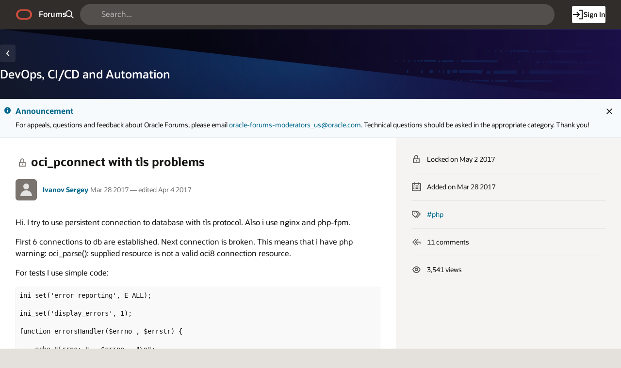

--- FILE ---
content_type: text/html;charset=utf-8
request_url: https://forums.oracle.com/ords/r/apexds/community/q?question=oci-pconnect-with-tls-problems-7736
body_size: 20006
content:
<!DOCTYPE html>
<html class="rw-Page rw-Page--generalOverview  page-10 app-COMMUNITY domain-dev-community" lang="en" >
<head>
  <meta charset="utf-8" />
  <meta name="viewport" content="width=device-width, initial-scale=1" />
  <meta name="view-transition" content="same-origin" />
  <title>oci_pconnect with tls problems - Oracle Forums</title>
  <base href="/ords/" />
<link rel="stylesheet" href="https://static.oracle.com/cdn/apex/24.2.11/app_ui/css/Core.min.css?v=24.2.11" type="text/css" />
<link rel="stylesheet" href="https://static.oracle.com/cdn/apex/24.2.11/app_ui/css/Theme-Standard.min.css?v=24.2.11" type="text/css" />

  <link rel="stylesheet" href="https://static.oracle.com/cdn/fnd/gallery/2507.0.0/OracleFont/OracleFont.min.css" type="text/css" />
<link rel="stylesheet" href="https://static.oracle.com/cdn/fnd/gallery/2507.0.0/images/iconfont/ojuxIconFont.min.css" type="text/css" />

  <link rel="stylesheet" href="https://static.oracle.com/cdn/apex/rw/theme/24.1/24.1.3.0/css/Redwood.min.css?v=24.2.11" type="text/css" />
<link rel="stylesheet" href="https://static.oracle.com/cdn/apex/rw/theme/24.1/24.1.3.0/css/Redwood-Utilities.min.css?v=24.2.11" type="text/css" />

  
  <link rel="stylesheet" href="https://objectstorage.us-phoenix-1.oraclecloud.com/p/usZakwxzsyewMRwrzramy7IpDhL0NnhNKqIsS4oCJQZlZGXvq0UNqBQXLk6rcQI4/n/axciphqpnohg/b/forums-prod-app/o/300000/static/css/apexds.min.css?v=25.3.1&sfcs=A3D38418843969BA95DD594EF34822EC" type="text/css" />

  <style nonce="JhyJsw-ZxWte7L9Wz7YVKw" >
.rw-GeneralOverview-additionalInfo {
    max-inline-size: var(--rw-go-additional-info-width, 29rem);
    flex-grow: 1;
    inline-size: 100%;
}
</style>

  <link rel="icon" href="https://objectstorage.us-phoenix-1.oraclecloud.com/p/usZakwxzsyewMRwrzramy7IpDhL0NnhNKqIsS4oCJQZlZGXvq0UNqBQXLk6rcQI4/n/axciphqpnohg/b/forums-prod-app/o/300000/static/app/app-logo.png" />
<link rel="apple-touch-icon" sizes="192x192" href="https://objectstorage.us-phoenix-1.oraclecloud.com/p/usZakwxzsyewMRwrzramy7IpDhL0NnhNKqIsS4oCJQZlZGXvq0UNqBQXLk6rcQI4/n/axciphqpnohg/b/forums-prod-app/o/300000/static/app/app-logo.png" />
  
<link href="https://forums.oracle.com/ords/apexds/post/oci-pconnect-with-tls-problems-7736" rel="canonical" />
<meta property="og:type" content="article" />
<meta property="og:title" name="twitter:title" content="oci_pconnect with tls problems" />
<meta property="og:site_name" content="Oracle Forums" />
<meta property="og:url" content="https://forums.oracle.com/ords/apexds/post/oci-pconnect-with-tls-problems-7736" />
<meta property="og:description" name="description" content="Hi. I try to use persistent connection to database with tls protocol. Also i use nginx and php-fpm.First 6 connections to db are established. Next connection is broken. This means that i have php warn..." />
<meta name="twitter:card" content="summary" />
<meta property="og:image" content="https://objectstorage.us-phoenix-1.oraclecloud.com/p/usZakwxzsyewMRwrzramy7IpDhL0NnhNKqIsS4oCJQZlZGXvq0UNqBQXLk6rcQI4/n/axciphqpnohg/b/forums-prod-app/o/300000/static/domain/devforum.png" />

<meta property="article:author" content="Ivanov Sergey" /><meta property="article:published_time" content="2017-03-28T01:39:42.000-05:00" /><meta property="article:section" content="Developer Community" /><meta property="article:tag" content="php" /><meta name="keywords" content="php" />



<meta http-equiv="Content-Type" content="text/html; charset=utf-8" />
<meta http-equiv="Pragma" content="no-cache" /><meta http-equiv="Expires" content="-1" /><meta http-equiv="Cache-Control" content="no-cache" /><meta name="theme-color" content="&#x23;000000" />
<meta name="mobile-web-app-capable" content="yes" />
<meta name="apple-mobile-web-app-capable" content="yes" />
<meta name="apple-mobile-web-app-title" content="Forums" />
<meta name="apple-mobile-web-app-status-bar-style" content="black" />
<link rel="manifest" href="&#x2F;ords&#x2F;r&#x2F;apexds&#x2F;community&#x2F;manifest.json&#x3F;v&#x3D;24.2.11-46146214505356&#x26;lang&#x3D;en" crossorigin="use-credentials" />

  <meta name="app-version" content="25.3.1" />
  <meta name="app-tenant-id" content="" />
  <meta name="app-alias" content="COMMUNITY" />
  <meta name="app-page-alias" content="Q" />
</head>
<body class="no-js rw-Pillar--ocean  rw-GeneralOverview-main--noPadding rw-GeneralOverview-main--first apex-top-nav apex-theme-apexds rw-GlobalHeaderMode--dark rw-Pillar--neutral rw-LogoMode--otag rw-HeaderMode--dark rw-BodyMode--light rw-PageMode--edgeToEdge "  >

<a class="rw-SkipToMain" href="#main">Skip to Main Content</a>

<form role="none" action="wwv_flow.accept?p_context=community/q/207879062297727" method="post" name="wwv_flow" id="wwvFlowForm" data-oj-binding-provider="none" novalidate  autocomplete="off">
<input type="hidden" name="p_flow_id" value="300000" id="pFlowId" /><input type="hidden" name="p_flow_step_id" value="10" id="pFlowStepId" /><input type="hidden" name="p_instance" value="207879062297727" id="pInstance" /><input type="hidden" name="p_page_submission_id" value="NzUzOTgzODI3ODY0ODUzMDEyNDY2NTI2ODUyNTM5MjE0NTc3MjY&#x2F;i6NNL9EfKdcVX4c6s2tYF58kKfDIB6jA93t19YM2PA32P_BIlaCQQrxq0bAOj9rbN5XiyIctJ1VB-HnC1M-ERQ" id="pPageSubmissionId" /><input type="hidden" name="p_request" value="" id="pRequest" /><input type="hidden" name="p_reload_on_submit" value="S" id="pReloadOnSubmit" /><input type="hidden" value="community&#x2F;q&#x2F;207879062297727" id="pContext" /><input type="hidden" value="75398382786485301246652685253921457726" id="pSalt" />

<!-- Global Header -->
<header class="rw-GlobalHeader">
  <!-- Global Header Controls -->
  <div class="rw-GlobalHeader-controls">
    <button class="rw-Button rw-Button--sm rw-Button--borderless rw-Button--icon" type="button" aria-label="Expand / Collapse Navigation" aria-haspopup="true" aria-expanded="false" aria-controls="side_nav" title="Expand / Collapse Navigation">
      <span class="rw-Button-label">
        <span class="rw-Button-icon oj-ux-ico-menu" aria-hidden="true"></span>
      </span>
    </button>
  </div>
  <!-- // Global Header Controls -->
  <!-- Global Header Logo -->
  <div class="rw-GlobalHeader-branding">
    <a href="&#x2F;ords&#x2F;r&#x2F;apexds&#x2F;community&#x2F;home" class="rw-GlobalHeader-logoLink">
      <span class="rw-GlobalHeader-logo oj-ux-ico-oracle" role="img" aria-label="Oracle"></span>
      <span class="apex-logo-text">Forums</span>
    </a>
  </div>
  <!-- // Global Header Logo -->
  <!-- Global Header Search -->
  <div class="rw-GlobalHeader-search" role="search"><input type="hidden" name="P10_BACK_NUM_PAGE" id="P10_BACK_NUM_PAGE" value="1"><input type="hidden" data-for="P10_BACK_NUM_PAGE" value="H2dnHWv396X_zVc_e6EUzvaI2UIebEs1Mc4Y9JPrMfUPV0fXjNZJ67vBdEUaqOtR4EECNAmfcMC3BcsIwH9gOQ"><div id="R8308663433870705"   class="ds-SearchWrapper"><div class="rw-Field rw-Field--labelTop rw-Field--stretch rw-Field--hiddenLabelCollapsed rw-Field--assistanceCollapse u-margin-bottom-none apex-item-wrapper apex-item-wrapper--has-placeholder apex-item-wrapper--text-field apex-item-wrapper--has-icon" id="P0_SEARCH_CONTAINER" data-otel-label="P0_SEARCH"><div class="rw-Field-labelContainer">
  <label class="rw-Label" for="P0_SEARCH" id="P0_SEARCH_LABEL">Search  </label>
  
</div><div class="rw-Field-inputContainer">
  <div class="rw-Field-itemWrapper"><input type="search"  id="P0_SEARCH" name="P0_SEARCH" placeholder="Search..." class="text_field&#x20;apex-item-text&#x20;js-ignoreChange&#x20;apex-item-has-icon" value="" maxlength="1000" data-enter-submit="false" data-is-page-item-type="true"  /><span class="apex-item-icon oj-ux-ico-search" aria-hidden="true"></span>  </div>
  <div class="rw-Field-itemAssistance">
    <span id="P0_SEARCH_error_placeholder" class="a-Form-error" data-template-id="8670081560167269_ET"></span>
    <div class="rw-ItemRequired" aria-hidden="true">Required</div>
  </div>
  
</div></div><div class="rw-Field rw-Field--labelTop hidden-sm-down u-hidden  rw-Field--hiddenLabelCollapsed rw-Field--removeUI rw-Field--assistanceCollapse u-margin-bottom-none apex-item-wrapper apex-item-wrapper--has-initial-value apex-item-wrapper--select-list" id="P0_SEARCH_SCOPE_CONTAINER" data-otel-label="P0_SEARCH_SCOPE"><div class="rw-Field-labelContainer">
  <label class="rw-Label" for="P0_SEARCH_SCOPE" id="P0_SEARCH_SCOPE_LABEL">Search Scope  </label>
  
</div><div class="rw-Field-inputContainer">
  <div class="rw-Field-itemWrapper"><select  id="P0_SEARCH_SCOPE" name="P0_SEARCH_SCOPE" class="selectlist&#x20;apex-item-select&#x20;js-ignoreChange" data-native-menu="false"  size="1" ><option value="ALL_DOMAINS">All Domains</option>
<option value="CURRENT_DOMAIN" selected="selected" >This Domain</option>
</select>  </div>
  <div class="rw-Field-itemAssistance">
    <span id="P0_SEARCH_SCOPE_error_placeholder" class="a-Form-error" data-template-id="8670081560167269_ET"></span>
    <div class="rw-ItemRequired" aria-hidden="true">Required</div>
  </div>
  
</div></div><input type="hidden" name="P0_PLACEHOLDER_MSG" id="P0_PLACEHOLDER_MSG" value=""><input type="hidden" data-for="P0_PLACEHOLDER_MSG" value="2er0HFThwTqpveY7qMPGkuX77mdFcHdeu2r7gp6H65kejF7FOW-7mF9ng8uOZ5sQdpSuNnokFmgCWVxrT51USQ"></div></div>
  <!-- // Global Header Search -->
  <!-- Global Header Nav -->
  <div class="rw-GlobalHeader-nav"> <ul class="rw-NavBar " id="19070089805751964713">  <li class="rw-NavBar-item icon-only a-pwaInstall">
    <a class="rw-NavButton " href="#action$a-pwa-install" data-otel-label="" >
      <span class="rw-NavButton-label">
        <span class="rw-NavButton-icon oj-ux-ico-cloud-download" aria-hidden="true" ></span>
        <span class="rw-NavButton-text">Install App</span>
        <span class="rw-NavButton-badge "></span>
      </span>
    </a>
  </li>
  <li class="rw-NavBar-item ">
    <a class="rw-NavButton rw-Button--cta" href="javascript:apexds.loginSamePage();" data-otel-label="" >
      <span class="rw-NavButton-label">
        <span class="rw-NavButton-icon oj-ux-ico-log-in" aria-hidden="true" ></span>
        <span class="rw-NavButton-text">Sign In</span>
        <span class="rw-NavButton-badge "></span>
      </span>
    </a>
  </li>
 </ul>
 </div>
  <!-- // Global Header Nav -->
</header>
<!-- // Global Header -->

<!-- Site Header -->

<!-- // Site Header -->
<script type="text/javascript">
var apexds = apexds || {};
apexds.pageInfo = apexds.pageInfo || {};
apexds.pageInfo.hrefOrig = window.location.href;
apexds.pageInfo.permalink = 'https://forums.oracle.com/ords/apexds/post/oci-pconnect-with-tls-problems-7736';
apexds.pageInfo.allowTags = false;
apexds.fav=[];
(function( i ){
    i.domain = {
        name: 'Developer Community',
        slug: 'dev-community',
        imageURL: 'https:\u002F\u002Fobjectstorage.us-phoenix-1.oraclecloud.com\u002Fp\u002FusZakwxzsyewMRwrzramy7IpDhL0NnhNKqIsS4oCJQZlZGXvq0UNqBQXLk6rcQI4\u002Fn\u002Faxciphqpnohg\u002Fb\u002Fforums-prod-app\u002Fo\u002F300000\u002Fstatic\u002Fdomain\u002Fdevforum.png',
        isRelatedPage: true,
        id: '100'
    };
})(apexds.pageInfo);

(() => {
    const inPWA = () => {
        const mql = window.matchMedia( `(display-mode: standalone)` );
        return ( mql && mql.matches ) || Boolean(navigator.standalone);
    };

    if (!inPWA()) {
        let orgUrl = new URL(window.location);
        window.addEventListener('DOMContentLoaded', (event) => {
            window.history.replaceState({}, '', `https://forums.oracle.com/ords/apexds/post/oci-pconnect-with-tls-problems-7736${orgUrl.hash}`);
        });
    }
})();

</script><!-- Pillar Texture Wrapper -->
<div class="rw-Pillar-texture">

  <!-- Side Navigation -->
  <script nonce="JhyJsw-ZxWte7L9Wz7YVKw">
    /* Nav State */
    var sessionStorageKeys=Object.keys(sessionStorage),expandedRegexp=new RegExp("^(?:ORA_WWV_apex.)?(?:toggleCore.)?(?:\\w+.)?300000.preferenceForExpanded$");for(let e of Object.keys(sessionStorage))if(expandedRegexp.test(e)){"true"===sessionStorage.getItem(e)&&window.matchMedia(`(min-width: ${getComputedStyle(document.documentElement).getPropertyValue("--js-mq-lg")})`).matches&&document.body.classList.add("rw-SideNav-open");break}
  </script>
  <nav class="rw-SideNav" id="side_nav">
    <div class="rw-SideNav-container"></div>
  </nav>
  <!-- // Side Navigation -->

  <!-- Page Container -->
  <main class="rw-PageContainer" id="main">
    <!-- Page Header -->
    <div class="rw-PageHeader rw-Pillar--ocean rw-PageHeader--stackActions  rw-PageHeader--showIcon" id="R23863433783383492966"  role="region" aria-label="DevOps,&#x20;CI&#x2F;CD&#x20;and&#x20;Automation&#x20;Domain" >
  <div class="rw-PageHeader-contentNav">
    <div class="rw-PageHeader-wrap">
      <div class="rw-PageHeader-inflowBack"></div>
      <div class="rw-PageHeader-avatar"><span class="rw-Avatar rw-Avatar--transparent&#x20;ds-HeroRegion-domainIcon&#x20;ds-HeroRegion--showBack&#x20;rw-Avatar--image" data-rw-avatar data-rw-avatar-id="R23863433783383492966" aria-hidden="true"></span></div>
      <div class="rw-PageHeader-content">
        <div class="rw-PageHeader-overline"></div>
        <div class="rw-PageHeader-titleWrap" data-rw-badge="append" data-rw-badge-id="R23863433783383492966_badge">
          <h1 id="R23863433783383492966_heading" class="rw-PageHeader-title" aria-describedby="R23863433783383492966_subtitle" data-apex-heading>DevOps, CI&#x2F;CD and Automation</h1>
           
        </div>
        <div class="rw-PageHeader-subTitle" id="R23863433783383492966_subtitle"></div>
      </div>
    </div>
    <nav class="rw-PageHeaderNav-parent" aria-label="Breadcrumb"><button class="rw-Button js-ignoreChange&#x20;rw-Button--solid&#x20;rw-Button--icon" title="Go&#x20;back" data-otel-label="BACK" title=""  type="button" id="B20982755708767004">
  <span class="rw-Button-label">
    <span class="rw-Button-icon oj-ux-ico-chevron-left" aria-hidden="true"></span>
    <span class="rw-Button-text">Go back</span>
  </span>
</button></nav>
    <nav class="rw-PageHeaderNav-controls" aria-label="Actions">
      <div class="rw-PageHeaderNav-actions">
        <span class="rw-PageHeader-actionsEllipsis"></span><span class="rw-PageHeader-actionsSecondary"></span><span class="rw-PageHeader-actionsPrimary"></span>
        
      </div>
      <div class="rw-PageHeader-timeStamp rw-TimeStamp"></div>
    </nav>
  </div>
  <div class="rw-PageHeader-search"></div>
  <div class="rw-PageHeader-contextual"></div>
  <div class="rw-PageHeader-timeStamp rw-TimeStamp"></div>
</div>
    <!-- // Page Header -->

    <!-- Main Panel -->
    <div class="rw-MainPanel rw-Panel">
      <!-- Color Strip -->
      <div class="rw-ColorStrip"></div>
      <!-- // Color Strip -->
      <!-- Pre Body -->
      <div class="rw-Panel-preBody"><span id="APEX_ERROR_MESSAGE" data-template-id="8568754259167158_E" class="apex-page-error u-hidden"></span><div class="rw-BannerMessage rw-BannerMessage--info js-useLocalStorage rw-BannerMessage--edge-to-edge rw-BannerMessage--dismiss" id="dm_dev-community_banner"  role="region" aria-labelledby="dm_&#x26;DOMAIN._banner_heading" role="region" aria-label="Announcement">
  <div class="rw-BannerMessage-controls">
    <button class="rw-Button rw-BannerMessage-buttonToggle rw-Button--sm rw-Button--borderless rw-Button--icon" type="button">
      <span class="rw-Button-label">
        <span class="rw-Button-icon oj-ux-ico-chevron-up" aria-hidden="true"></span>
        <span class="rw-Button-text">Toggle</span>
      </span>
    </button>
    <button class="rw-Button rw-BannerMessage-buttonDismiss rw-Button--sm rw-Button--borderless rw-Button--icon" type="button">
      <span class="rw-Button-label">
        <span class="rw-Button-icon oj-ux-ico-close" aria-hidden="true"></span>
        <span class="rw-Button-text">Dismiss</span>
      </span>
    </button>
  </div>
  <div class="rw-BannerMessage-wrap">
    <div class="rw-BannerMessage-icon"><span class="" aria-hidden="true"></span></div>
    <div class="rw-BannerMessage-content">
      <div class="rw-BannerMessage-header">
        <div class="rw-BannerMessage-title" id="dm_dev-community_banner_heading">Announcement </div>
        <div class="rw-BannerMessage-timeStamp rw-TimeStamp"></div>
      </div>
      <div class="rw-BannerMessage-body">
        <div class="rw-BannerMessage-details"><p>For appeals, questions and feedback about Oracle Forums, please email <a target="_blank" rel="nofollow" href="mailto:oracle-forums-moderators_us@oracle.com">oracle-forums-moderators_us@oracle.com</a>. Technical questions should be asked in the appropriate category. Thank you!</p>

</div>
        <div class="rw-BannerMessage-actions"></div>
        
      </div>
    </div>
  </div>
</div>
</div>
      <!-- // Pre Body -->
      <!-- Body -->
      <div class="rw-Panel-body rw-GeneralOverview">
        <div class="rw-GeneralOverview-main"><input type="hidden" name="P10_ID" id="P10_ID" value="323456290973148768772672026424541606098"><input type="hidden" data-for="P10_ID" value="PUJKwSb-Zd6PpG2gT3dEfzF3pRUQUhpslQcMT1IgL8kFDMfyyTAllCbHozZuqeuiijq6VoHv8tiOvte6vzb8vg"><input type="hidden" name="P10_SUBSCRIBED_YN" id="P10_SUBSCRIBED_YN" value=""><input type="hidden" data-for="P10_SUBSCRIBED_YN" value="ckcKldrLxfjZFQ9W00SHZfKiUaUmMV72S7GLUkzymm5V-IGt50IihOrj4uMB4ayP9tCOlyirvO1xvur76c7hGw"><input type="hidden" name="P10_PUBLISH_YN" id="P10_PUBLISH_YN" value="Y"><input type="hidden" data-for="P10_PUBLISH_YN" value="N5pGX0BmsQO1_hGRPbhZHbMqo-QEAwvkkSrUFpw_y2IFWAuijJn_NNcJixagYL00nd1S_nYMqRvvg5xI5Wsbtg"><input type="hidden" name="P10_LOCKED_YN" id="P10_LOCKED_YN" value="Y"><input type="hidden" data-for="P10_LOCKED_YN" value="P3A_9_SJRuAgmKiiamud8gfHsNvcy-bxZSNtlmSREAQN-M3-h7ADNFkm7oTCvhP_Ix-OVo36lY3YXwg_inVBUA"><input type="hidden" name="P10_QUESTION_TITLE" id="P10_QUESTION_TITLE" value="oci_pconnect with tls problems"><input type="hidden" data-for="P10_QUESTION_TITLE" value="7De4drZ8mRN2fN7qhGaT0qnq4avQ68ApBK0S00VKgyKni7d-bLUSlZS_rE9IP0-4UlO5jsc1MV2FvoM71CeQyg"><input type="hidden" name="P10_DUPE_OF_ID" id="P10_DUPE_OF_ID" value=""><input type="hidden" data-for="P10_DUPE_OF_ID" value="ERwMNgelEryHLwAG8DjtlXe6FsBb_VVJTEv4klFLSVG-DXkWl8XQqiO-11-bIfdeGuq0iZ0z53x5veMbpwcNIA"><input type="hidden" name="P10_DUPE_YN" id="P10_DUPE_YN" value="N"><input type="hidden" data-for="P10_DUPE_YN" value="ywHxWVNFf2p7sFkrmgEo0LJRMiEG2p9NAOXHFnMWu67BaBNni7dODQVmEKp2IsxB0V3ezyATzXvIgt2KS9ULqw"><input type="hidden" name="P10_CAN_REPLY" id="P10_CAN_REPLY" value="N"><input type="hidden" data-for="P10_CAN_REPLY" value="un92F5FnTMx3eJ_bBc5RIJu4bN-CGJnngfgGrX5ILMeeJ49Z5S-5zzFRjNP_41jZur-R5UDHONJzZ0jc9xCOTA"><input type="hidden" name="P10_HAS_VOTED_YN" id="P10_HAS_VOTED_YN" value=""><input type="hidden" data-for="P10_HAS_VOTED_YN" value="96GiNx-N5vW64Ojl2kF2lyWpLBCR_4g9XtstHgqRjLbGKfUmY_jaYkDXu0ZOWV18jUtlWP5Gj8_yzFGqRZ3yjw"><input type="hidden" name="FROM_LIST" id="FROM_LIST" value=""><input type="hidden" data-for="FROM_LIST" value="sqa-TOyVRDkvhGAm7AERZYUgS4km6zrVtHiWwoxPWC3gpyKXhJRl-eTD_1ziOwrXitZ7N6or8I8xcNvdrDmoGA"><input type="hidden" name="P10_AUTHOR_ID" id="P10_AUTHOR_ID" value="323434647376617689956574346710092486791"><input type="hidden" data-for="P10_AUTHOR_ID" value="2ZxMaUHdLD6qViqwmkf6KjIs6tndNqgr3l_tsjcDljVcu5QWDpoZ_AQEQgrEn3pkeYSd-svy0LYcQocpvSkWQQ"><input type="hidden" name="P10_DOMAIN_ID" id="P10_DOMAIN_ID" value="100"><input type="hidden" data-for="P10_DOMAIN_ID" value="wTOI8od3NGPtuyO2tRTjdN3ib0IQZp99sLy7byUqxFZTXo7VBH0X-lAuOap5DMdO7jYQsnLUCwmD_i5aWZYVbA"><input type="hidden" name="P10_SUB_BTN_ICON" id="P10_SUB_BTN_ICON" value=""><input type="hidden" data-for="P10_SUB_BTN_ICON" value="V9hSGWODMV9Loc2_gy6F57iY0NPp1dGrrVALYebjyybeOjfQ-zEOXixc3KslJmuKdTSjtE0lwvxYvClPQ1M_ug"><input type="hidden" name="P10_DOMAIN_NAME" id="P10_DOMAIN_NAME" value=""><input type="hidden" data-for="P10_DOMAIN_NAME" value="YnNXvFCj_hjNFwMB9eNnIkzq3isb9Zm34IQ7w9040ejPAy2NuBqfmTPhYR5nhanLHp2OmDz5epotggdol8iuIA"><input type="hidden" name="P10_SUB_BTN_LABEL" id="P10_SUB_BTN_LABEL" value=""><input type="hidden" data-for="P10_SUB_BTN_LABEL" value="KBgSQbEWSiC1u9mbPCyUUk0b1_Vshti-xdmBUY7TaVhn7W3rewNCakQ36wlQSeHgCWT48fmPvH3ZgNL_nt_fKw"><input type="hidden" name="P10_DOMAIN_SLUG" id="P10_DOMAIN_SLUG" value="dev-community"><input type="hidden" data-for="P10_DOMAIN_SLUG" value="Enhz4ri3eKsoYq_UcCGvYeTbjX-_N8paH2OrWbwYYAhPAS4MNgm9qVV88NHipJGjoThC1OmsZxqR-pwXojh5jQ"><input type="hidden" name="P10_IS_DOMAIN_ADMIN" id="P10_IS_DOMAIN_ADMIN" value="N"><input type="hidden" data-for="P10_IS_DOMAIN_ADMIN" value="3quXb_MdsiMZfRWm3IQckD97om8YmcyauEW1m1wJLcRZ0EH8Vlmq02ov-zaR9iMOUP7_uzQesB3tlBEGUomY9g"><input type="hidden" name="P10_USER_EMAIL" id="P10_USER_EMAIL" value=""><input type="hidden" data-for="P10_USER_EMAIL" value="ezR-C4ROy0STNZXPuWoFPL6szD1ZF9KsxQfAxDNZ4cUTy2gP8NsnjMZ6ocl-bzRK7YC-FsIbcw2KGlHS9jP_8w"><input type="hidden" name="P10_CONTENT_FLAG_STATUS" id="P10_CONTENT_FLAG_STATUS" value="POSTED"><input type="hidden" data-for="P10_CONTENT_FLAG_STATUS" value="QUZr608C9H2dP6NlpIqA1VAeojhL3IcImsSycw98wrpTnzZ7tCRs6Zo7IKg1RbR_zVjxJURAfshz5HhryK9chw"><input type="hidden" name="P10_REPLY_MSG" id="P10_REPLY_MSG" value=""><input type="hidden" data-for="P10_REPLY_MSG" value="VOxtvMw2DVIl89ruQUlRqTgN2OTH1J-Hq9eUPlLQHEE_3xc6_wQIfPJvuzSCnBRSt2r8KzzuWz9dwMtPMeT6Tw"><input type="hidden" name="P10_CONTENT_TYPE_CODE" id="P10_CONTENT_TYPE_CODE" value="QUESTION"><input type="hidden" data-for="P10_CONTENT_TYPE_CODE" value="2jW6im_xityu3uUIi6zxDtYz3OjKqhY3rMIGn0N9ummzjVJKSTdJ5TLgeoq9nnh81awkHQXuEAj5m9kF9Z9gUg"><input type="hidden" name="P10_CONTENT_VOTE_LABEL" id="P10_CONTENT_VOTE_LABEL" value="I have this question too"><input type="hidden" data-for="P10_CONTENT_VOTE_LABEL" value="NAbd-74GJNUHNM9j_q5qMdB_bSsfAYIKUDBBEYdUB3aqjNAMqQanLzweHyaDKHF31Y1hK6iXfqiYsFv7YDymAA"><input type="hidden" name="P10_VOTE_REPORT_URL" id="P10_VOTE_REPORT_URL" value="#action$a-dialog-open?url=%2Fords%2Fr%2Fapexds%2Fcommunity%2Fvotes%3Fp21_post_id%3D323456290973148768772672026424541606098%26cs%3D3I3mZGzqhZEluZyU5XF4RB6PVFEJrg7viG4FfeBqOfnXu9s_gZz_NVn19RKBDtKASfkex8AZpARK6sk0aYXrQVQ%26dialogCs%3DpfB5-nGOaJ2hTfeO3zHoMu-9mqjcgO3rL0rKrHvdbsY8EFxq8iTyRyeXtKg8YDlh10dBhMFzCk8ozhQvKxgI1A&amp;appId=300000&amp;pageId=21&amp;tmpl=DRAWER&amp;title=Votes&amp;h=auto&amp;w=600&amp;mxw=960&amp;isModal=true&amp;dlgCls=&amp;pageCls=%20rw-DrawerDialog--noPadding%20js-dialog-class-rw-DrawerDialog--pulloutEnd%20js-dialog-class-rw-DrawerDialog--sm&amp;trgEl=this"><input type="hidden" name="P10_USER_PERMISSIONS_JSON" id="P10_USER_PERMISSIONS_JSON" value="{&quot;can_edit_post_yn&quot;:&quot;N&quot;,&quot;can_edit_replies_yn&quot;:&quot;N&quot;,&quot;can_pin_post_yn&quot;:&quot;N&quot;,&quot;can_set_answer_yn&quot;:&quot;N&quot;,&quot;can_set_answer_exclude_author_yn&quot;:&quot;N&quot;,&quot;question_moderator_yn&quot;:&quot;N&quot;,&quot;can_view_replies_yn&quot;:&quot;Y&quot;}"><input type="hidden" data-for="P10_USER_PERMISSIONS_JSON" value="93NrLPlqE81S0AvHxXNFXAEvnE9qwgMpZdd6guSPrTDoyAntTQyELjfxw7dntBUG8P2LeKNlmY3IBVCwSFURKw"><input type="hidden" name="P10_PINNED_YN" id="P10_PINNED_YN" value="N"><input type="hidden" data-for="P10_PINNED_YN" value="FljNfYlkHyLQkUzJqVFWmHq5HgcRv3OedOCEdY6a2wknCleEwDvKHeugXGFg-ZKp9KbmSefv0orzebJk7u-g6g"><input type="hidden" name="P10_CATEGORY_ID" id="P10_CATEGORY_ID" value="323434627485163816035898466200246163591"><input type="hidden" data-for="P10_CATEGORY_ID" value="S7qRbocD-RuysoAnzGF_Lp9bOfbU2adDVofyXb723wEzPbuCxqYRGVOTrAV4-yr8rX6B01vx8i8DOk8ysq8-oQ"><input type="hidden" name="P10_CATEGORY_NAME" id="P10_CATEGORY_NAME" value="DevOps, CI&#x2F;CD and Automation"><input type="hidden" data-for="P10_CATEGORY_NAME" value="UEX_2iauXULOL3g3AfebxVo5tnfoui28UbNiV6En8lxSC3so7-5tiZGBihNoYLDDmFJH7evUg33iOJW40pcsnw"><input type="hidden" name="P10_RESTRICTED_WORDS_ENABLED_YN" id="P10_RESTRICTED_WORDS_ENABLED_YN" value="N"><input type="hidden" data-for="P10_RESTRICTED_WORDS_ENABLED_YN" value="t1sPhS7ZCK0w7gKlGD2N86vUzBLhxTlpi0TPehdn0P17TmZCWZRbFOQVHBrzSo3CLmmkPCOh7jsCLOdB5HWMWw"><input type="hidden" name="P10_CAN_POST_REPLY_YN" id="P10_CAN_POST_REPLY_YN" value=""><input type="hidden" data-for="P10_CAN_POST_REPLY_YN" value="YUmkYPeoMJUy4StjQNP1IAftKVX3qNvJuF68RsYkCm_O7JuyVpUbuiEzIoDKuS9yKY4dSRZVaxIQoMb5hRVRQg"><input type="hidden" name="P10_SUB_BTN_ARIA_PRESSED" id="P10_SUB_BTN_ARIA_PRESSED" value=""><input type="hidden" data-for="P10_SUB_BTN_ARIA_PRESSED" value="AGUSUTSIKZfo2sQMVN1pOdpmFwYpH8QSyPu4i65BBqsXa-9_BIjS_3-vRbcnX1GpDcXySq_jLoHSOMnTm9Uc0w"><div id="R20675152031576455252"  role="region" aria-labelledby="qa_heading" aria-describedby="qa_attrs" class="ds-Question"><div id="R19868148870624303"   class="ds-Question-main highlight-code rw-Avatar--xs"><a-dynamic-content region-id="R19868148870624303" ajax-identifier="UkVHSU9OIFRZUEV-fjE5ODY4MTQ4ODcwNjI0MzAz&#x2F;ywGfGqsrrhWiA1FlCUDitKAp83oApOOXcp0d2fzoM3S794LItCSpCiSXp5NvP4mAgFjiTbtbRpNfotNuHFZ5dw" page-items-to-submit="P10_ID,P10_USER_PERMISSIONS_JSON" >
<div class="ds-Question-container"><div class="ds-Question-text"><h2 class="ds-Question-title" id="qa_heading"><span class="ds-StatusIcon oj-ux-ico-lock is-locked" title="Closed Post"></span>oci_pconnect with tls problems</h2><div class="ds-Question-attrs" id="qa_attrs"><div class="ds-User-wrapper"><span class="ds-User"><a href="https://forums.oracle.com/ords/apexds/user/ivanov-sergey2" title="Ivanov Sergey's Profile Page" tabindex="-1" class="ds-User-photo has-photo rw-Avatar rw-Avatar--image"><img src="https://objectstorage.us-phoenix-1.oraclecloud.com/p/usZakwxzsyewMRwrzramy7IpDhL0NnhNKqIsS4oCJQZlZGXvq0UNqBQXLk6rcQI4/n/axciphqpnohg/b/forums-prod-app/o/300000/static/images/default-user-avatar.png" onerror="this.onerror=null;this.src='https://objectstorage.us-phoenix-1.oraclecloud.com/p/usZakwxzsyewMRwrzramy7IpDhL0NnhNKqIsS4oCJQZlZGXvq0UNqBQXLk6rcQI4/n/axciphqpnohg/b/forums-prod-app/o/300000/static/images/default-user-avatar.png'" alt="" loading="lazy"></a><span class="ds-User-bit"><span class="ds-User-name"><a href="https://forums.oracle.com/ords/apexds/user/ivanov-sergey2">Ivanov Sergey</a></span></span></span><span class="ds-Question-date ds-CopyPermalink" title="28 Mar 2017 06:39 am" tabindex="0" role="button">Mar 28 2017 &mdash; edited Apr 4 2017</span></div><div class="ds-User-actions"><div class="ds-FlaggedQuestion"></div></div></div><div class="ds-Question-body ds-Markdown"><body><p>Hi. I try to use persistent connection to database with tls protocol. Also i use nginx and php-fpm.</p><p>First 6 connections to db are established. Next connection is broken. This means that i have php warning: oci_parse(): supplied resource is not a valid oci8 connection resource.</p><p>For tests I use simple code:</p><pre __default_attr="php" __jive_macro_name="code" class="jive_macro_code _jivemacro_uid_14906971160382927 jive_text_macro" data-renderedposition="-359_8_1737_528" jivemacro_uid="_14906971160382927"><p>ini_set('error_reporting', E_ALL);</p><p>ini_set('display_errors', 1);</p><p></p><p>function errorsHandler($errno , $errstr) {</p><p>    echo "Errno: " . $errno . "\n";</p><p>    echo "Errstr: " . $errstr . "\n";</p><p>    die();</p><p>}</p><p>set_error_handler('errorsHandler');</p><p></p><p>$conn = oci_pconnect('/', '', 'SECUREDCONNECTION','AL32UTF8',OCI_CRED_EXT);</p><p></p><p>if (!$conn) {</p><p>  die("Connection problems: " . oci_error());</p><p>}</p><p></p><p>$stid = oci_parse($conn, 'select * from p2p_accounts where account_number = :account_number');</p><p></p><p>$value = '4080************2622';</p><p>oci_bind_by_name($stid, ':account_number', $value, -1, SQLT_CHR);</p><p>oci_execute($stid);</p><p></p><p>echo "&lt;table border='1'&gt;\n";</p><p>while ($row = oci_fetch_assoc($stid)) {</p><p>  echo "&lt;tr&gt;\n";</p><p>  foreach ($row as $k =&gt; $v) {</p><p>    echo "    &lt;td&gt;" . $k . ' = ' . $v . "&lt;/td&gt;\n";</p><p>  }</p><p>  echo "&lt;/tr&gt;\n";</p><p>}</p><p>echo "&lt;/table&gt;\n";</p><p></p><p>oci_free_statement($stid);</p></pre><p></p><p>Also if I use oci_connect() function, all works fine. Also if I use oci_pconnect() function without tls protocol all works fine.</p><p>I confused where I wrong?</p><p></p><p>PHP version: 7.0.15</p><p>Oracle Run-time Client Library Version 12.2.0.1.0</p><p>Oracle Compile-time Instant Client Version 12.2</p><p></p><p>Env variables are:</p><p>env[LD_LIBRARY_PATH] = /usr/lib/oracle/12.2/client64/lib</p><p>env[ORACLE_HOME] = /usr/lib/oracle/12.2/client64/</p></body></div></div></div> <!-- End .ds-Question-container --></a-dynamic-content>
</div><div id="region-question-answered"   class="ds-Question-answeredBy"><a-dynamic-content region-id="region-question-answered" ajax-identifier="UkVHSU9OIFRZUEV-fjE5ODY4MDY0MTMzNjI0MzAy&#x2F;u_88y6lKLveF4XuW3MEyEQFLsqkbRy6h-vrrqtsk2e2yF0OVHgP1jbKiaXdDd6YBdvwbH4TrBHy4AZQMALv3Jw" page-items-to-submit="P10_ID" >
</a-dynamic-content>
</div></div><div id="R14227881548450118988"   class="replies-outer"><div class="rw-Region ds-Comments  rw-Region--headingSize-sm rw-Region--headingMargin-bottom js-headingLevel-3 u-margin-top-none" id="ds_comments_container"  role="region" aria-labelledby="ds_comments_container_heading" >
  <div class="rw-Region-header">
    <span class="rw-Region-headerIcon " aria-hidden="true"></span>
    <div class="rw-Region-headerBody">
      <div class="rw-Region-title" id="ds_comments_container_heading" data-apex-heading>Comments</div>
      <div class="rw-Region-subTitle"></div>
    </div>
    <div class="rw-Region-headerActions"></div>
  </div>
  <div class="rw-Region-body"><div id="app_ds_replies"   class="highlight-code rw-Avatar--xxs  u-margin-bottom-md"><div id="report_20295482662066420225_catch"></div></div><div id="R8940931392429746994"   class="u-tC"><button class="rw-Button rw-Button--solid&#x20;rw-Button--text" title="Please&#x20;sign&#x20;in&#x20;to&#x20;comment" data-otel-label="SIGN_IN"   type="button" id="B41681008944886920">
  <span class="rw-Button-label">
    <span class="rw-Button-icon oj-ux-ico-log-in" aria-hidden="true"></span>
    <span class="rw-Button-text">Please sign in to comment</span>
  </span>
</button></div></div>
  <div class="rw-Region-actions"></div>
</div><div class="rw-BannerMessage u-margin-inline-dynamic u-margin-block-end-lg js-useLocalStorage rw-BannerMessage--outline rw-BannerMessage--danger" id="R157558637304674725"  role="region" aria-labelledby="R157558637304674725_heading" >
  <div class="rw-BannerMessage-controls">
    <button class="rw-Button rw-BannerMessage-buttonToggle rw-Button--sm rw-Button--borderless rw-Button--icon" type="button">
      <span class="rw-Button-label">
        <span class="rw-Button-icon oj-ux-ico-chevron-up" aria-hidden="true"></span>
        <span class="rw-Button-text">Toggle</span>
      </span>
    </button>
    <button class="rw-Button rw-BannerMessage-buttonDismiss rw-Button--sm rw-Button--borderless rw-Button--icon" type="button">
      <span class="rw-Button-label">
        <span class="rw-Button-icon oj-ux-ico-close" aria-hidden="true"></span>
        <span class="rw-Button-text">Dismiss</span>
      </span>
    </button>
  </div>
  <div class="rw-BannerMessage-wrap">
    <div class="rw-BannerMessage-icon"><span class="" aria-hidden="true"></span></div>
    <div class="rw-BannerMessage-content">
      <div class="rw-BannerMessage-header">
        <div class="rw-BannerMessage-title" id="R157558637304674725_heading">Locked Post</div>
        <div class="rw-BannerMessage-timeStamp rw-TimeStamp"></div>
      </div>
      <div class="rw-BannerMessage-body">
        <div class="rw-BannerMessage-details">New comments cannot be posted to this locked post.</div>
        <div class="rw-BannerMessage-actions"></div>
        
      </div>
    </div>
  </div>
</div>
</div></div>
        <div class="rw-GeneralOverview-additionalInfo"><div class="rw-Region ds-QuestionStats  rw-Region--hideHeader rw-Region--styleSubHeading rw-Region--headingSize-xs rw-Region--headingMargin-none js-headingLevel-3 u-margin-top-none u-margin-bottom-lg" id="post-details"  role="region" aria-labelledby="post-details_heading" >
  <div class="rw-Region-header">
    <span class="rw-Region-headerIcon " aria-hidden="true"></span>
    <div class="rw-Region-headerBody">
      <div class="rw-Region-title" id="post-details_heading" data-apex-heading>Post Details</div>
      <div class="rw-Region-subTitle"></div>
    </div>
    <div class="rw-Region-headerActions"></div>
  </div>
  <div class="rw-Region-body"><a-dynamic-content region-id="post-details" ajax-identifier="UkVHSU9OIFRZUEV-fjM1MzU0MTA5MDc5MTQ4MTUw&#x2F;wwnnhLTlnQTqhnejsx2CN4yrOEBLGP85HJgdJJe02zoNRAFvercoA9I0dt95EFq-eoulgmBeyyudAYTlGMU1pQ" page-items-to-submit="P10_ID,P10_USER_PERMISSIONS_JSON" >
<div class="ds-ContentRowReport ds-ContentRowReport--hideActions ds-ContentRowReport--hideTitle ds-ContentRowReport--questionDetails"><div class="ds-ContentRowReport-item">  <div class="ds-ContentRowReport-itemWrap">    <div class="ds-ContentRowReport-itemSelection"></div>    <div class="ds-ContentRowReport-itemIconWrap"><span title="" class="oj-ux-ico-lock" aria-hidden="true"></span></div>    <div class="ds-ContentRowReport-itemBody">      <div class="ds-ContentRowReport-itemContent"><div class="ds-ContentRowReport-itemDescription">Locked <span title="02-MAY-2017 12:00 AM">on May 2 2017</span></div>      </div>      <div class="ds-ContentRowReport-itemMisc"></div>      <div class="ds-ContentRowReport-itemActions"></div>    </div>  </div></div><div class="ds-ContentRowReport-item margin-top-md">  <div class="ds-ContentRowReport-itemWrap">    <div class="ds-ContentRowReport-itemSelection"></div>    <div class="ds-ContentRowReport-itemIconWrap"><span title="Added On" class="oj-ux-ico-calendar" aria-hidden="true"></span></div>    <div class="ds-ContentRowReport-itemBody">      <div class="ds-ContentRowReport-itemContent"><div class="ds-ContentRowReport-itemDescription">Added on Mar 28 2017</div>      </div>      <div class="ds-ContentRowReport-itemMisc"></div>      <div class="ds-ContentRowReport-itemActions"></div>    </div>  </div></div><div class="ds-ContentRowReport-item">  <div class="ds-ContentRowReport-itemWrap">    <div class="ds-ContentRowReport-itemSelection"></div>    <div class="ds-ContentRowReport-itemIconWrap"><span title="" class="oj-ux-ico-tags" aria-hidden="true"></span></div>    <div class="ds-ContentRowReport-itemBody">      <div class="ds-ContentRowReport-itemContent"><div class="ds-ContentRowReport-itemDescription"> <a href="https://forums.oracle.com/ords/apexds/domain/dev-community?tags=php">#php</a></div>      </div>      <div class="ds-ContentRowReport-itemMisc"></div>      <div class="ds-ContentRowReport-itemActions"></div>    </div>  </div></div><div class="ds-ContentRowReport-item margin-top-md">  <div class="ds-ContentRowReport-itemWrap">    <div class="ds-ContentRowReport-itemSelection"></div>    <div class="ds-ContentRowReport-itemIconWrap"><span title="Comments" class="oj-ux-ico-email-reply-all" aria-hidden="true"></span></div>    <div class="ds-ContentRowReport-itemBody">      <div class="ds-ContentRowReport-itemContent"><div class="ds-ContentRowReport-itemDescription">                          11 comments</div>      </div>      <div class="ds-ContentRowReport-itemMisc"></div>      <div class="ds-ContentRowReport-itemActions"></div>    </div>  </div></div><div class="ds-ContentRowReport-item">  <div class="ds-ContentRowReport-itemWrap">    <div class="ds-ContentRowReport-itemSelection"></div>    <div class="ds-ContentRowReport-itemIconWrap"><span title="Views" class="oj-ux-ico-view" aria-hidden="true"></span></div>    <div class="ds-ContentRowReport-itemBody">      <div class="ds-ContentRowReport-itemContent"><div class="ds-ContentRowReport-itemDescription">                       3,541 views</div>      </div>      <div class="ds-ContentRowReport-itemMisc"></div>      <div class="ds-ContentRowReport-itemActions"></div>    </div>  </div></div></div></a-dynamic-content>
</div>
  <div class="rw-Region-actions"></div>
</div></div>
      </div>
      <!-- // Body -->
      <!-- In App Navigation -->
      <div class="rw-InAppNav-container"></div>
      <!-- // In App Navigation -->
    </div>
    <!-- // Main Panel -->

  </main>
  <!-- // Page Container -->

</div>
<!-- // Pillar Texture Wrapper -->
<script>
window.postTemplates = [
]
;</script>
<!-- Dialogs & Drawers -->
<div id="question_actions"   class=""><div id="question_actions_menu" class="" style="display:none;">
  <ul><li data-id="" data-disabled="" data-hide="" data-shortcut="" data-meta="" data-icon=""><a href="separator" title="" target="">---</a></li>
<li data-id="" data-disabled="" data-hide="" data-shortcut="" data-meta="" data-icon=""><a href="separator" title="" target="">---</a></li>
 </ul>
 </div></div><div id="share_subscribe"   class=""><div id="share_subscribe_menu" class="" style="display:none;">
  <ul><li data-id="" data-disabled="" data-hide="" data-shortcut="" data-meta="" data-icon=""><a href="" title="" target="">Test Email</a></li>
<li data-id="" data-disabled="" data-hide="" data-shortcut="" data-meta="" data-icon=""><a href="" title="" target="">Share</a></li>
<li data-id="" data-disabled="" data-hide="" data-shortcut="" data-meta="" data-icon=""><a href="" title="" target="">Subscribe</a></li>
 </ul>
 </div></div>
<!-- // Dialogs & Drawers -->

<!-- Global Footer -->
<footer class="rw-GlobalFooter"><div id="R36899730449466444"   class="ds-Footer rw-ContrastMarker u-padding-block-lg"><a-dynamic-content region-id="R36899730449466444" ajax-identifier="UkVHSU9OIFRZUEV-fjM2ODk5NzMwNDQ5NDY2NDQ0&#x2F;uh8knYz3swdB1uvMsYieVzVkJII2jaWFwmtB6FTRL8-3rzJVjUL1_mXg01QjJydp8D6VWYG-h1w_8bzaETrS4w" >
<script async="async" type="text/javascript" src="//consent.trustarc.com/notice?domain=oracle.com&c=teconsent&js=bb&noticeType=bb&text=true&cdn=1&pcookie" crossorigin></script>
                <script src=" https://www.oracle.com/assets/truste-oraclelib.js"></script>

                <script type="text/javascript">
                var trustechk = {"truste_consent": -1, "dnt": false};

                try {
                    oracle.truste.api.getGdprConsentDecision();
                } catch(err) {
                    var oracle=oracle||{};oracle.truste={},oracle.truste.api={},function(){this.getCookieName=function(){return"notice_preferences"},this.getStorageItemName=function(){return"truste.eu.cookie.notice_preferences"},this.getGdprCookieName=function(){return"notice_gdpr_prefs"},this.getGdprStorageItemName=function(){return"truste.eu.cookie.notice_gdpr_prefs"}}.apply(oracle.truste),function(){var e=oracle.truste;function t(e){for(var t=e+"=",r=document.cookie.split(";"),n=0;n<r.length;n++){for(var o=r[n];" "==o.charAt(0);)o=o.substring(1);if(0==o.indexOf(t))return o.substring(t.length,o.length)}return null}function r(e){var t,r=(t=e,"undefined"!=typeof Storage?localStorage.getItem(t):null);return null!=r?JSON.parse(r).value:null}this.getConsentCode=function(){var n=r(e.getStorageItemName())||t(e.getCookieName());return null==n?-1:parseInt(n)+1},this.getGdprConsentCode=function(){var n=r(e.getGdprStorageItemName())||t(e.getGdprCookieName());if(null==n)return-1;var o=new Array;o=n.split(",");for(a in o)o[a]=parseInt(o[a],10)+1;return o.toString()},this.getConsentDecision=function(){var e=this.getConsentCode();if(-1==e){var t='{"consentDecision": 0, "source": "implied"}';return JSON.parse(t)}t='{"consentDecision": '+parseInt(e)+', "source": "asserted"}';return JSON.parse(t)},this.getGdprConsentDecision=function(){var e=this.getGdprConsentCode();if(-1==e){var t='{"consentDecision": [0], "source": "implied"}';return JSON.parse(t)}t='{"consentDecision": ['+e+'], "source": "asserted"}';return JSON.parse(t)}}.apply(oracle.truste.api);
                }

                trustechk["truste_consent"] = getTrusteConsentLevel();

                if (trustechk["truste_consent"] == -1 || trustechk["truste_consent"].indexOf(0)  != -1) {
                    // Check if Do Not Track settings is enabled in the browser.
                    //navigator.msDoNotTrack - For Internet Explorer 9 & 10
                    //window.doNotTrack - For Safari 7.1.3+, Internet Explorer 11 and Edge
                    //navigator.doNotTrack - For Chrome and FF

                    if (navigator.doNotTrack == 1 || window.doNotTrack == 1 || navigator.msDoNotTrack == 1 ) {
                        trustechk["dnt"] = true;
                    }
                }

                // Deploy the Infinity tag based on Users DoNotTrack and TrustArc consent preference.
                if((trustechk["truste_consent"].indexOf(0) != -1 || trustechk["truste_consent"].indexOf(2) != -1  || trustechk["truste_consent"].indexOf(3) != -1) && (!trustechk["dnt"]) ){
                    // Deploy the Infinity tag
                    document.write('<script type="text/javascript" src="//d.oracleinfinity.io/infy/acs/account/wh3g12c3gg/js/oraclecommunity/odc.js"><\/script>');

                }


                function getTrusteConsentLevel() {
                    var cStatus = new Array(-1,"NoTRUSTe");         // Set the default return variable...
                    // Look up the TRUSTe setting using the oracle.truste.api.getConsentCode() fucntion...
                    try {
                        cStatus[0] = oracle.truste.api.getGdprConsentDecision().consentDecision;
                        cStatus[1] = oracle.truste.api.getGdprConsentDecision().source;
                    } catch(err) {
                        cStatus[0] = -1
                    }
                    // If the oracle.truste.api fails look up the TRUSTe setting using the truste.cma.callApi call.
                    if (cStatus[0] == -1) {
                        try {
                            cStatus[0] = truste.cma.callApi("getGDPRConsentDecision","oracle.com").consentDecision;
                            cStatus[1] = truste.cma.callApi("getGDPRConsentDecision","oracle.com").source;
                        } catch(err) {
                            cStatus[0] = -1
                        }
                    }

                    return cStatus[0];  // Return JUST the consent value...
                }
                </script>


                <script>
                var cxDataObject = {
                "apexds.page":document.getElementById("pFlowStepId").value,
                "apexds.version":"25.3.1"
                };
                function sendToOracleInfinity(data){
                    // DO NOT EDIT BELOW THIS LINE - ORA.view()
                    window.ORA = window.ORA || {productReady: []};
                    ORA.productReady.push(["analytics", function(cxDataObject) {return function() {return ORA.view({"data": cxDataObject})}}(cxDataObject)]);
                }
                sendToOracleInfinity(cxDataObject);
                </script>
                <script src="https://www.oracle.com/us/assets/metrics/ora_forums.js"></script>

                <div class="ds-Footer-siteNav">
                <div class="ds-Footer-columnWrapper" role="navigation" aria-labelledby="resourcesfor">
                    <div class="ds-Footer-columnHeading rw-Typography-subheading-sm" id="resourcesfor">Resources for</div>
                    <ul aria-labelledby="resourcesfor">
                    <li class="rw-Typography-body-sm"><a target="_blank" href="https://www.oracle.com/careers/">Careers</a></li>
                    <li class="rw-Typography-body-sm"><a target="_blank" href="https://developer.oracle.com/">Developers</a></li>
                    <li class="rw-Typography-body-sm"><a target="_blank" href="https://investor.oracle.com/home/default.aspx">Investors</a></li>
                    <li class="rw-Typography-body-sm"><a target="_blank" href="https://www.oracle.com/partner/">Partners</a></li>
                    <li class="rw-Typography-body-sm"><a target="_blank" href="https://www.oracle.com/research/">Researchers</a></li>
                    <li class="rw-Typography-body-sm"><a target="_blank" href="https://academy.oracle.com/en/oa-web-overview.html">Students and Educators</a></li>
                    </ul>
                </div>
                <div class="ds-Footer-columnWrapper" role="navigation" aria-labelledby="whyoracle">
                    <div class="ds-Footer-columnHeading rw-Typography-subheading-sm" id="whyoracle">Why Oracle</div>
                    <ul aria-labelledby="whyoracle">
                    <li class="rw-Typography-body-sm"><a target="_blank" href="https://www.oracle.com/corporate/analyst-reports/">Analyst Reports</a></li>
                    <li class="rw-Typography-body-sm"><a target="_blank" href="https://www.oracle.com/erp/what-is-erp/best-erp/">Best cloud-based ERP</a></li>
                    <li class="rw-Typography-body-sm"><a target="_blank" href="https://www.oracle.com/cloud/economics/">Cloud Economics</a></li>
                    <li class="rw-Typography-body-sm"><a target="_blank" href="https://www.oracle.com/social-impact/">Corporate Responsibility</a></li>
                    <li class="rw-Typography-body-sm"><a target="_blank" href="https://www.oracle.com/corporate/careers/diversity-inclusion/">Diversity and Inclusion</a></li>
                    <li class="rw-Typography-body-sm"><a target="_blank" href="https://www.oracle.com/corporate/security-practices/">Security Practices</a></li>
                    </ul>
                </div>
                <div class="ds-Footer-columnWrapper" role="navigation" aria-labelledby="learn">
                    <div class="ds-Footer-columnHeading rw-Typography-subheading-sm" id="learn">Learn</div>
                    <ul aria-labelledby="learn">
                    <li class="rw-Typography-body-sm"><a target="_blank" href="https://www.oracle.com/cloud/what-is-cloud-computing/">What is cloud computing?</a></li>
                    <li class="rw-Typography-body-sm"><a target="_blank" href="https://www.oracle.com/cx/what-is-crm/">What is CRM?</a></li>
                    <li class="rw-Typography-body-sm"><a target="_blank" href="https://www.oracle.com/cloud/cloud-native/container-registry/what-is-docker/">What is Docker?</a></li>
                    <li class="rw-Typography-body-sm"><a target="_blank" href="https://www.oracle.com/cloud/cloud-native/container-engine-kubernetes/what-is-kubernetes/">What is Kubernetes?</a></li>
                    <li class="rw-Typography-body-sm"><a target="_blank" href="https://developer.oracle.com/python/what-is-python/">What is Python?</a></li>
                    <li class="rw-Typography-body-sm"><a target="_blank" href="https://www.oracle.com/applications/what-is-saas/">What is SaaS?</a></li>
                    </ul>
                </div>
                <div class="ds-Footer-columnWrapper" role="navigation" aria-labelledby="resources">
                    <div class="ds-Footer-columnHeading rw-Typography-subheading-sm" id="resources">Resources</div>
                    <ul aria-labelledby="resources">
                    <li class="rw-Typography-body-sm"><a target="_blank" href="https://www.oracle.com/cloud/free/?source=:ow:o:h:nav:050120SiteFooter&amp;intcmp=:ow:o:h:nav:050120SiteFooter">Try Oracle Cloud</a></li>
                    <li class="rw-Typography-body-sm"><a target="_blank" href="https://education.oracle.com/learning-explorer">Free Training</a></li>
                    <li class="rw-Typography-body-sm"><a target="_blank" href="https://developer.oracle.com/technologies/oracle-cloud-infrastructure/arm.html">Arm for Developers</a></li>
                    <li class="rw-Typography-body-sm"><a target="_blank" href="https://www.oracle.com/cloud/architecture-center/">Cloud Architecture Center</a></li>
                    <li class="rw-Typography-body-sm"><a target="_blank" href="https://docs.oracle.com/solutions/">Reference Architectures</a></li>
                    <li class="rw-Typography-body-sm"><a target="_blank" href="https://docs.oracle.com/solutions/?q=&amp;cType=solution-playbook&amp;sort=date-desc&amp;lang=en">Solution Playbooks</a></li>
                    <li class="rw-Typography-body-sm"><a target="_blank" href="https://developer.oracle.com/redbull.html">Red Bull Racing</a></li>
                    </ul>
                </div>
                <div class="ds-Footer-columnWrapper" role="navigation" aria-labelledby="stayconnected">
                    <div class="ds-Footer-columnHeading rw-Typography-subheading-sm" id="stayconnected">Stay Connected</div>
                    <ul aria-labelledby="stayconnected">
                    <li class="rw-Typography-body-sm"><a target="_blank" href="https://www.oracle.com/subscriptions/newsletter-archives.html#developer-tab">Developer Newsletter</a></li>
                    <li class="rw-Typography-body-sm"><a target="_blank" href="https://developer.oracle.com/community/events.html">Events</a></li>
                    <li class="rw-Typography-body-sm"><a target="_blank" href="https://developer.oracle.com/community/events/developer-live-event-replays.html">Developer Live</a></li>
                    <li class="rw-Typography-body-sm"><a target="_blank" href="https://blogs.oracle.com/developers/">Blog - Developer</a></li>
                    <li class="rw-Typography-body-sm"><a target="_blank" href="https://blogs.oracle.com/cloud-infrastructure/">Blog - Cloud Infrastructure</a></li>
                    <li class="rw-Typography-body-sm"><a target="_blank" href="https://community.oracle.com/tech/developers">Oracle Developer Community</a></li>
                    <li class="rw-Typography-body-sm"><a target="_blank" href="https://twitter.com/OracleDevs">Twitter - Oracle Developers</a></li>
                    </ul>
                </div>
                </div>
                <div class="ds-Footer-nav">
                <div role="navigation" aria-label="Site Information">
                    <ul class="ds-Footer-navLinks">
                    <li><a href="https://www.oracle.com/legal/copyright.html">&copy; Copyright 2026</a></li>
                    <li aria-hidden="true">|</li>
                    <li><a href="http://www.oracle.com/sitemap.html">Site Map</a></li>
                    <li><a href="https://www.oracle.com/legal/privacy">Privacy</a> / <a href="https://www.oracle.com/legal/privacy/privacy-choices.html">Do Not Sell My Info</a></li>
                    <li><a href="https://forums.oracle.com/ords/r/apexds/community/transparency-reports">Transparency</a></li>
                    <li><a href="https://www.oracle.com/legal/privacy/marketing-cloud-data-cloud-privacy-policy.html#adchoices">Ad Choices</a></li>
                    <li><a href="https://www.oracle.com/corporate/careers/">Careers</a></li>
<li><a href="https://community.oracle.com/hub/kb/articles/1-oracle-community-integrity-policy">Community Integrity Policy</a></li>
                    </ul>
                </div>
                <div role="navigation" aria-label="Social Media Links">
                    <ul class="ds-Footer-socialLinks">
                    <li class="facebook"><a class="oj-ux-ico-facebook" href="https://www.facebook.com/Oracle" title="Oracle on Facebook"></a></li>
                    <li class="twitter"><a class="oj-ux-ico-twitter-x" href="https://x.com/oracle" title="Follow Oracle on X"></a></li>
                    <li class="linkedin"><a class="oj-ux-ico-linkedin" href="https://www.linkedin.com/company/oracle/" title="Oracle on LinkedIn"></a></li>
                    <li class="youtube"><a class="oj-ux-ico-youtube" href="http://www.youtube.com/oracle/" title="Watch Oracle on YouTube"></a></li>
                    </ul>
                </div>
                </div>
                <span class="u-BuiltWithAPEX">Built with <span class="oj-ux-ico-heart-s u-pillar-red-100-text"><span class="u-VisuallyHidden">love</span></span> using <a href="https://apex.oracle.com/" target="_blank" title="Oracle Application Express">Oracle APEX</a></span></a-dynamic-content>
</div><style>
.app-logo {
    background-image: url('https://objectstorage.us-phoenix-1.oraclecloud.com/p/usZakwxzsyewMRwrzramy7IpDhL0NnhNKqIsS4oCJQZlZGXvq0UNqBQXLk6rcQI4/n/axciphqpnohg/b/forums-prod-app/o/300000/static/app/app-logo.png');
    background-size: 100%;
    background-color: transparent;
}
[class*="fa-"] {
background-color: unset !important;
}
[class*="fa-"]:before{content:'' !important;}
</style></footer>
<!-- // Global Footer -->

<span id="APEX_SUCCESS_MESSAGE" data-template-id="8568754259167158_S" class="apex-page-success u-hidden"></span>

<input type="hidden" id="pPageFormRegionChecksums" value="&#x5B;&#x5D;">
<input type="hidden" id="pPageItemsRowVersion" value="" /><input type="hidden" id="pPageItemsProtected" value="UDEwX0JBQ0tfTlVNX1BBR0U6UDBfUExBQ0VIT0xERVJfTVNHOlAxMF9JRDpQMTBf.,U1VCU0NSSUJFRF9ZTjpQMTBfUFVCTElTSF9ZTjpQMTBfTE9DS0VEX1lOOlAxMF9R.,VUVTVElPTl9USVRMRTpQMTBfRFVQRV9PRl9JRDpQMTBfRFVQRV9ZTjpQMTBfQ0FO.,X1JFUExZOlAxMF9IQVNfVk9URURfWU46RlJPTV9MSVNUOlAxMF9BVVRIT1JfSUQ6.,UDEwX0RPTUFJTl9JRDpQMTBfU1VCX0JUTl9JQ09OOlAxMF9ET01BSU5fTkFNRTpQ.,MTBfU1VCX0JUTl9MQUJFTDpQMTBfRE9NQUlOX1NMVUc6UDEwX0lTX0RPTUFJTl9B.,RE1JTjpQMTBfVVNFUl9FTUFJTDpQMTBfQ09OVEVOVF9GTEFHX1NUQVRVUzpQMTBf.,UkVQTFlfTVNHOlAxMF9DT05URU5UX1RZUEVfQ09ERTpQMTBfQ09OVEVOVF9WT1RF.,X0xBQkVMOlAxMF9VU0VSX1BFUk1JU1NJT05TX0pTT046UDEwX1BJTk5FRF9ZTjpQ.,MTBfQ0FURUdPUllfSUQ6UDEwX0NBVEVHT1JZX05BTUU6UDEwX1JFU1RSSUNURURf.,V09SRFNfRU5BQkxFRF9ZTjpQMTBfQ0FOX1BPU1RfUkVQTFlfWU46UDEwX1NVQl9C.,VE5fQVJJQV9QUkVTU0VE&#x2F;xrbQcTXTgzSPeVAr4Xe8Fl0tB_aFJmxgT1WNzU8JKFF2XVS8N0p6BmXmlMdRxRDHRQxnHe6jGlz50gkoq-Enqg" /></form>

<script src="https://static.oracle.com/cdn/apex/rw/theme/24.1/24.1.3.0/js/redwood-inline.min.js?v=24.2.11" nonce="JhyJsw-ZxWte7L9Wz7YVKw"></script>

<script nonce="JhyJsw-ZxWte7L9Wz7YVKw">
var apex_img_dir = "https:\u002F\u002Fstatic.oracle.com\u002Fcdn\u002Fapex\u002F24.2.11\u002F";
var apex = {env: {APP_USER: "nobody",APP_ID: "300000",APP_PAGE_ID: "10",APP_SESSION: "207879062297727",APP_FILES: "https:\u002F\u002Fobjectstorage.us-phoenix-1.oraclecloud.com\u002Fp\u002FusZakwxzsyewMRwrzramy7IpDhL0NnhNKqIsS4oCJQZlZGXvq0UNqBQXLk6rcQI4\u002Fn\u002Faxciphqpnohg\u002Fb\u002Fforums-prod-app\u002Fo\u002F300000\u002Fstatic\u002F",WORKSPACE_FILES: "r\u002Fapexds\u002Ffiles\u002Fstatic\u002Fv1\u002F",APEX_VERSION: "24.2.11",APEX_BASE_VERSION: "24.2",COMPATIBILITY_MODE: 21.2,NONCE: "JhyJsw-ZxWte7L9Wz7YVKw"},
libVersions:{cropperJs:"1.6.2",domPurify:"3.2.4",fontapex:"2.4",fullcalendar:"6.1.15",hammer:"2.0.8",jquery:"3.6.4",jqueryUi:"1.13.2",maplibre:"4.6.0",mapboxGlRtlText:"0.3.0",markedJs:"14.1.2",prismJs:"1.30.0",oraclejet:"17.0.2",turndown:"7.2.0",monacoEditor:"0.51.0",lessJs:"4.2.0"}};
</script>
<script nonce="JhyJsw-ZxWte7L9Wz7YVKw" src="https://static.oracle.com/cdn/apex/24.2.11/libraries/apex/minified/desktop_all.min.js?v=24.2.11"></script>
<script nonce="JhyJsw-ZxWte7L9Wz7YVKw" src="wwv_flow.js_messages?p_app_id=300000&p_lang=en&p_version=24.2.11-46146214505356&p_nls_settings=eyJudW1lcmljQ2hhcmFjdGVycyI6Ii4sIiwiY3VycmVuY3kiOiIkIiwiaXNvQ3VycmVuY3kiOiJBTUVSSUNBIiwiZHVhbEN1cnJlbmN5IjoiJCJ9"></script>
<script nonce="JhyJsw-ZxWte7L9Wz7YVKw" src="wwv_flow.js_dialogs?p_app_id=300000&p_version=24.2.11-46146214505356"></script>

<script nonce="JhyJsw-ZxWte7L9Wz7YVKw">
apex.da.initDaEventList = function(){
apex.da.gEventList = [
{"triggeringElementType":"ITEM","triggeringElement":"P0_SEARCH","triggeringConditionType":"JAVASCRIPT_EXPRESSION","triggeringConditionExpression": function() {
return (this.browserEvent.which === 13 // Must be the enter key
); },"bindType":"bind","executionType":"IMMEDIATE","bindEventType":"keypress","anyActionsFireOnInit":false,actionList:[{"eventResult":true,"executeOnPageInit":false,"stopExecutionOnError":true,javascriptFunction:function (){ apexds.apex.p0.search(this);
},"action":"NATIVE_JAVASCRIPT_CODE"},{"eventResult":true,"executeOnPageInit":false,"stopExecutionOnError":true,javascriptFunction:apex.da.cancelEvent,"action":"NATIVE_CANCEL_EVENT"}]},
{"executionType":"IMMEDIATE","bindEventType":"ready","anyActionsFireOnInit":false,actionList:[]},
{"triggeringElementType":"JAVASCRIPT_EXPRESSION","triggeringElement": function() {
return (document
); },"bindType":"live","bindDelegateTo":"#user-reminder-dialog","executionType":"IMMEDIATE","bindEventType":"dialogclose","anyActionsFireOnInit":false,actionList:[{"eventResult":true,"executeOnPageInit":false,"stopExecutionOnError":true,"waitForResult":true,javascriptFunction:apex.da.executePlSqlCode,"ajaxIdentifier":"REEgVFlQRX5-NjUwNDkyNzc3OTM4Mjc5MTA\u002FHztsjNr46rO4aiPFAo7XjooAgXZHWJCoAGhT-lSobbm5adp-KXb0KmIkJU3uhNAZyLnmVJIzXoOEvU3dIOLnCA","attribute01":"#P0_DISMISS_REMINDER_CHECKBOX","attribute04":"N","action":"NATIVE_EXECUTE_PLSQL_CODE"}]},
{"triggeringElementType":"BUTTON","triggeringButtonId":"B65048713502827905","bindType":"live","bindDelegateTo":"#user-reminder-dialog","executionType":"IMMEDIATE","bindEventType":"click","anyActionsFireOnInit":false,actionList:[{"eventResult":true,"executeOnPageInit":false,"stopExecutionOnError":true,"affectedElementsType":"REGION","affectedRegionId":"user-reminder-dialog",javascriptFunction:function() {apex.theme.closeRegion(this.affectedElements);},"action":"NATIVE_CLOSE_REGION"}]},
{"triggeringElementType":"JAVASCRIPT_EXPRESSION","triggeringElement": function() {
return (document.querySelectorAll('#user-reminder-dialog a')
); },"bindType":"bind","executionType":"IMMEDIATE","bindEventType":"click","anyActionsFireOnInit":false,actionList:[{"eventResult":true,"executeOnPageInit":false,"stopExecutionOnError":true,"affectedElementsType":"REGION","affectedRegionId":"user-reminder-dialog",javascriptFunction:function() {apex.theme.closeRegion(this.affectedElements);},"action":"NATIVE_CLOSE_REGION"}]},
{"triggeringElementType":"JAVASCRIPT_EXPRESSION","triggeringElement": function() {
return (window
); },"triggeringConditionType":"JAVASCRIPT_EXPRESSION","triggeringConditionExpression": function() {
return (apexds.isLoaded !== true
); },"bindType":"bind","executionType":"IMMEDIATE","bindEventType":"load","anyActionsFireOnInit":true,actionList:[{"eventResult":true,"executeOnPageInit":true,"stopExecutionOnError":true,"affectedElementsType":"REGION","affectedRegionId":"R79611388554849438",javascriptFunction:apex.da.removeClass,"attribute01":"u-hidden","action":"NATIVE_REMOVE_CLASS"},{"eventResult":false,"executeOnPageInit":true,"stopExecutionOnError":true,"affectedElementsType":"REGION","affectedRegionId":"R79611388554849438",javascriptFunction:apex.da.addClass,"attribute01":"u-hidden","action":"NATIVE_ADD_CLASS"}]},
{"triggeringElementType":"JQUERY_SELECTOR","triggeringElement":".set-answer","bindType":"live","executionType":"IMMEDIATE","bindEventType":"click","anyActionsFireOnInit":false,actionList:[{"eventResult":true,"executeOnPageInit":false,"stopExecutionOnError":true,javascriptFunction:function (){ apexds.setAnswer( $( this.triggeringElement ) );
},"action":"NATIVE_JAVASCRIPT_CODE"}]},
{"triggeringElementType":"JQUERY_SELECTOR","triggeringElement":".unset-answer","bindType":"live","executionType":"IMMEDIATE","bindEventType":"click","anyActionsFireOnInit":false,actionList:[{"eventResult":true,"executeOnPageInit":false,"stopExecutionOnError":true,javascriptFunction:function (){ apexds.removeAnswer( $( this.triggeringElement ) );
},"action":"NATIVE_JAVASCRIPT_CODE"}]},
{"triggeringElementType":"JAVASCRIPT_EXPRESSION","triggeringElement": function() {
return ($('.ds-Replies-editButton')
); },"bindType":"live","executionType":"IMMEDIATE","bindEventType":"apexafterclosedialog","anyActionsFireOnInit":false,actionList:[{"eventResult":true,"executeOnPageInit":false,"stopExecutionOnError":true,"affectedElementsType":"REGION","affectedRegionId":"app_ds_replies",javascriptFunction:apex.da.refresh,"attribute01":"N","action":"NATIVE_REFRESH"},{"eventResult":true,"executeOnPageInit":false,"stopExecutionOnError":true,"affectedElementsType":"REGION","affectedRegionId":"region-question-answered",javascriptFunction:apex.da.refresh,"attribute01":"N","action":"NATIVE_REFRESH"}]},
{"triggeringElementType":"JAVASCRIPT_EXPRESSION","triggeringElement": function() {
return ($('.ds-Question-actions')
); },"bindType":"live","executionType":"IMMEDIATE","bindEventType":"apexafterclosedialog","anyActionsFireOnInit":false,actionList:[{"eventResult":true,"executeOnPageInit":false,"stopExecutionOnError":true,javascriptFunction:function (){ $('#id-posts').load(document.URL+ ' #id-posts');
},"action":"NATIVE_JAVASCRIPT_CODE"}]},
{"triggeringElementType":"BUTTON","triggeringButtonId":"B247659982361837326","bindType":"bind","executionType":"IMMEDIATE","bindEventType":"click","anyActionsFireOnInit":false,actionList:[{"eventResult":true,"executeOnPageInit":false,"stopExecutionOnError":true,javascriptFunction:apex.da.askConfirm,"attribute02":"Are you sure you want to permanently delete this post?","action":"NATIVE_CONFIRM"},{"eventResult":true,"executeOnPageInit":false,"stopExecutionOnError":true,javascriptFunction:apex.da.submitPage,"attribute01":"DELETE_QUESTION","attribute02":"Y","action":"NATIVE_SUBMIT_PAGE"}]},
{"triggeringElementType":"BUTTON","triggeringButtonId":"B53919105058317006","bindType":"bind","executionType":"IMMEDIATE","bindEventType":"click","anyActionsFireOnInit":false,actionList:[{"eventResult":true,"executeOnPageInit":false,"stopExecutionOnError":true,javascriptFunction:apex.da.askConfirm,"attribute02":"Are you sure you want to reject the content of this post?","action":"NATIVE_CONFIRM"},{"eventResult":true,"executeOnPageInit":false,"stopExecutionOnError":true,javascriptFunction:apex.da.submitPage,"attribute01":"REJECT_CONTENT","attribute02":"Y","action":"NATIVE_SUBMIT_PAGE"}]},
{"triggeringElementType":"BUTTON","triggeringButtonId":"B247660055146837327","bindType":"bind","executionType":"IMMEDIATE","bindEventType":"click","anyActionsFireOnInit":false,actionList:[{"eventResult":true,"executeOnPageInit":false,"stopExecutionOnError":true,javascriptFunction:apex.da.askConfirm,"attribute02":"Are you sure you want to restore this post?","action":"NATIVE_CONFIRM"},{"eventResult":true,"executeOnPageInit":false,"stopExecutionOnError":true,javascriptFunction:apex.da.submitPage,"attribute01":"RESTORE_QUESTION","attribute02":"Y","action":"NATIVE_SUBMIT_PAGE"}]},
{"triggeringElementType":"BUTTON","triggeringButtonId":"B53919045885317005","bindType":"bind","executionType":"IMMEDIATE","bindEventType":"click","anyActionsFireOnInit":false,actionList:[{"eventResult":true,"executeOnPageInit":false,"stopExecutionOnError":true,javascriptFunction:apex.da.askConfirm,"attribute02":"Are you sure you want to approve all the content including title, body and comments of this post?","action":"NATIVE_CONFIRM"},{"eventResult":true,"executeOnPageInit":false,"stopExecutionOnError":true,javascriptFunction:apex.da.submitPage,"attribute01":"APPROVE_CONTENT","attribute02":"Y","action":"NATIVE_SUBMIT_PAGE"}]},
{"executionType":"IMMEDIATE","bindEventType":"ready","anyActionsFireOnInit":false,actionList:[{"eventResult":true,"executeOnPageInit":false,"stopExecutionOnError":true,javascriptFunction:function (){ apexds.initVoteReplyHelpful();

if ( $v('P10_HAS_VOTED_YN') === 'Y' ) {
    $('#btn_have_question').removeClass('has-not-voted').addClass('has-voted');
}
},"action":"NATIVE_JAVASCRIPT_CODE"}]},
{"triggeringElementType":"BUTTON","triggeringButtonId":"btn_have_question","bindType":"bind","executionType":"IMMEDIATE","bindEventType":"click","anyActionsFireOnInit":false,actionList:[{"eventResult":true,"executeOnPageInit":false,"stopExecutionOnError":true,javascriptFunction:function (){ apexds.iHaveQuestionToo( $( this.triggeringElement ));
},"action":"NATIVE_JAVASCRIPT_CODE"},{"eventResult":true,"conditionType":"JAVASCRIPT_EXPRESSION","conditionExpression": function() {
return ($('button#btn_have_question').hasClass('has-not-voted')
); },"executeOnPageInit":false,"stopExecutionOnError":true,javascriptFunction:function (){ if((parseInt($('#count_same_question').html()) == 0 || $('#count_same_question').html() == undefined) && $('button#btn_have_question').hasClass('has-not-voted')){
    $('#post-details > div.rw-Region-body > div.ds-ContentRowReport > div.ds-ContentRowReport-item > div.ds-ContentRowReport-itemWrap > div.ds-ContentRowReport-itemBody > div.ds-ContentRowReport-itemContent > div.ds-ContentRowReport-itemDescription').html('<a href="' + $v('P10_VOTE_REPORT_URL') + '" id="ideaVoteReportLink">' + $('#post-details > div.rw-Region-body > a-dynamic-content > div > div:nth-child(3) > div > div.ds-ContentRowReport-itemBody > div.ds-ContentRowReport-itemContent > div').html().replace('0','1').replace('people','person').replace('like','likes') + '</a>');
}
else{
    if ($('#ideaVoteReportLink').length > 0) {
        $("a#ideaVoteReportLink").html($("a#ideaVoteReportLink").html().replace('person','people').replace('likes','like'));
    }
    else{
        $('#post-details > div.rw-Region-body > div.ds-ContentRowReport > div.ds-ContentRowReport-item > div.ds-ContentRowReport-itemWrap > div.ds-ContentRowReport-itemBody > div.ds-ContentRowReport-itemContent > div.ds-ContentRowReport-itemDescription').html('<a href="' + $v('P10_VOTE_REPORT_URL') + '" id="ideaVoteReportLink">' + $('#post-details > div.rw-Region-body > a-dynamic-content > div > div:nth-child(3) > div > div.ds-ContentRowReport-itemBody > div.ds-ContentRowReport-itemContent > div').html().replace('0','1').replace('people','person').replace('like','likes') + '</a>');
    }
}
},"action":"NATIVE_JAVASCRIPT_CODE"},{"eventResult":true,"conditionType":"JAVASCRIPT_EXPRESSION","conditionExpression": function() {
return ($('button#btn_have_question').hasClass('has-voted')
); },"executeOnPageInit":false,"stopExecutionOnError":true,javascriptFunction:function (){ if((parseInt($('#count_same_question').html()) <= 1 || parseInt($('#count_same_question').html()) == NaN || $('#count_same_question').html() == undefined) && $('#ideaVoteReportLink').length > 0){
    $("a#ideaVoteReportLink").replaceWith($("a#ideaVoteReportLink").text().replace('1','0').replace('person','people').replace('likes','like'));
}
else if (parseInt($('#count_same_question').html()) == 2) {
    $("a#ideaVoteReportLink").html($("a#ideaVoteReportLink").html().replace('people','person').replace('like','likes'));
}
else if (parseInt($('#count_same_question').html()) > 2) {
    $("a#ideaVoteReportLink").html($("a#ideaVoteReportLink").html());
}


},"action":"NATIVE_JAVASCRIPT_CODE"}]},
{"triggeringElementType":"BUTTON","triggeringButtonId":"subscribe_btn","bindType":"bind","executionType":"IMMEDIATE","bindEventType":"click","anyActionsFireOnInit":false,actionList:[{"eventResult":true,"executeOnPageInit":false,"stopExecutionOnError":true,javascriptFunction:function (){ apexds.updateQuestionSubscription($v('P10_ID'));
},"action":"NATIVE_JAVASCRIPT_CODE"}]},
{"triggeringElementType":"JAVASCRIPT_EXPRESSION","triggeringElement": function() {
return (window
); },"triggeringConditionType":"JAVASCRIPT_EXPRESSION","triggeringConditionExpression": function() {
return (this.data.dialogPageId === 3
); },"bindType":"bind","executionType":"IMMEDIATE","bindEventType":"apexafterclosedialog","anyActionsFireOnInit":false,actionList:[{"eventResult":true,"executeOnPageInit":false,"stopExecutionOnError":true,javascriptFunction:apex.da.submitPage,"attribute02":"N","action":"NATIVE_SUBMIT_PAGE"}]},
{"executionType":"IMMEDIATE","bindEventType":"ready","anyActionsFireOnInit":false,actionList:[{"eventResult":true,"executeOnPageInit":false,"stopExecutionOnError":true,javascriptFunction:function (){ $(document).on('apexreadyend', function() {
    function highlightCode(){
        $('.highlight-code code[class*=language-]').each(function(i, elem){
            Prism.highlightElement(elem);
        });
    }

    // APEXDS-293: Need to determine if a replies region exists first
    var regReplies = apex.region('app_ds_replies');
    if (regReplies) {
        regReplies.element.on( 'apexafterrefresh', highlightCode);
    }

    highlightCode();
});
},"action":"NATIVE_JAVASCRIPT_CODE"}]},
{"triggeringElementType":"REGION","triggeringRegionId":"app_ds_replies","triggeringConditionType":"JAVASCRIPT_EXPRESSION","triggeringConditionExpression": function() {
return (null
); },"bindType":"bind","executionType":"IMMEDIATE","bindEventType":"apexafterrefresh","anyActionsFireOnInit":true,actionList:[{"eventResult":true,"executeOnPageInit":true,"stopExecutionOnError":true,"affectedElementsType":"REGION","affectedRegionId":"app_ds_replies",javascriptFunction:apex.da.show,"action":"NATIVE_SHOW"}]},
{"triggeringElementType":"REGION","triggeringRegionId":"app_ds_replies","bindType":"bind","executionType":"IMMEDIATE","bindEventType":"apexafterrefresh","anyActionsFireOnInit":false,actionList:[{"eventResult":true,"conditionType":"JAVASCRIPT_EXPRESSION","conditionExpression": function() {
return ((() => {
    // APEXDS-1149: do not refresh Post Details on page load. 
    // Because the Comments region is Lazy Loaded this DA will fire on page load causing it to load a second time
    // This check prevents that
    // Note: replyRefreshCnt is defined in page JS attributes and is initially set to 0
    replyRefreshCnt += 1;

    return replyRefreshCnt > 1;
})()
); },"executeOnPageInit":false,"stopExecutionOnError":true,"affectedElementsType":"REGION","affectedRegionId":"post-details",javascriptFunction:apex.da.refresh,"attribute01":"N","action":"NATIVE_REFRESH"},{"eventResult":true,"executeOnPageInit":false,"stopExecutionOnError":true,javascriptFunction:function (){ // APEXDS-1787 Fix
let commentAnchor = {
    'exists': false,
    'found': false
}

// Check for a hash
// Anchor link will look like: #comment_314215109055939416028703210731714799249
if (location.hash.match(/^\#comment\_\d.+$/)) {
    commentAnchor.exists = true;

    //Is the comment in the DOM, if so, set found to true and scroll to the comment
    // if ($('' + location.hash + '_heading').html() > '') {
    // TODO mdsouza: find the heading
    if (document.getElementById(location.hash.split('#')[1] + '_heading') > ''){
        commentAnchor.found = true;
        apexds.util.scrollToReply();
    };
};

//Verify that a pagination link exists
let repliesPagination = document.querySelectorAll('#app_ds_replies a[href^="javascript:apex.widget.report.paginate"]')[0];

if (repliesPagination) {

    //Change pagination link to show 1000 comments
    repliesPagination.setAttribute(
        'href',
        repliesPagination.getAttribute("href")
            .replace(/(min\:)\d+/, "$1" + 1)
            .replace(/(max\:)\d+/, "$1" + 1000)
            .replace(/(fetched\:)\d+/, "$1" + 1000)
    );


    //We have a comment but we haven't seen it yet
    if (commentAnchor.exists && !commentAnchor.found) {

        //Click the next pagination button automatically for end-user
        repliesPagination.click()


        // We need to wait 20 milliseconds per 5x the amount of comments for the comment to get populated in the DOM
        // TODO mdsouza: shoudln't the after refresh DA handle this?
        setTimeout(() => 
            { apexds.util.scrollToReply(); },
            parseInt( ($('.rw-ReportPagination-text').text().match(/\d+$/)[0] * 5) * 20 )
        );

    };
};
},"action":"NATIVE_JAVASCRIPT_CODE"}]},
{"triggeringElementType":"BUTTON","bindType":"bind","executionType":"IMMEDIATE","bindEventType":"apexafterclosedialog","anyActionsFireOnInit":false,actionList:[{"eventResult":true,"executeOnPageInit":false,"stopExecutionOnError":true,"affectedElementsType":"REGION","affectedRegionId":"R21213026120503022",javascriptFunction:apex.da.refresh,"attribute01":"N","action":"NATIVE_REFRESH"}]},
{"triggeringElementType":"REGION","triggeringRegionId":"R20675152031576455252","bindType":"bind","executionType":"IMMEDIATE","bindEventType":"apexafterclosedialog","anyActionsFireOnInit":false,actionList:[{"eventResult":true,"executeOnPageInit":false,"stopExecutionOnError":true,javascriptFunction:apex.da.submitPage,"attribute02":"Y","action":"NATIVE_SUBMIT_PAGE"}]}];
}
</script>

<script nonce="JhyJsw-ZxWte7L9Wz7YVKw" src="https://static.oracle.com/cdn/apex/rw/theme/24.1/24.1.3.0/js/Redwood.min.js?v=24.2.11"></script>
<script nonce="JhyJsw-ZxWte7L9Wz7YVKw" src="https://static.oracle.com/cdn/apex/rw/theme/24.1/24.1.3.0/js/apex-open-telemetry.min.js?v=24.2.11"></script>


<script nonce="JhyJsw-ZxWte7L9Wz7YVKw" src="f?p=COMMUNITY:process:207879062297727:application_process=js_load_page_info:NO&uid=&ver=1"></script>
<script nonce="JhyJsw-ZxWte7L9Wz7YVKw" src="https://objectstorage.us-phoenix-1.oraclecloud.com/p/usZakwxzsyewMRwrzramy7IpDhL0NnhNKqIsS4oCJQZlZGXvq0UNqBQXLk6rcQI4/n/axciphqpnohg/b/forums-prod-app/o/300000/static/js/apexds.min.js?v=25.3.1&sfcs=A3D38418843969BA95DD594EF34822EC"></script>

<script nonce="JhyJsw-ZxWte7L9Wz7YVKw" src="https://objectstorage.us-phoenix-1.oraclecloud.com/p/usZakwxzsyewMRwrzramy7IpDhL0NnhNKqIsS4oCJQZlZGXvq0UNqBQXLk6rcQI4/n/axciphqpnohg/b/forums-prod-app/o/300000/static/js/apexds.markdown.min.js?v=25.3.1&sfcs=A3D38418843969BA95DD594EF34822EC"></script>
<script nonce="JhyJsw-ZxWte7L9Wz7YVKw">
// APEXDS-1149: Do not refresh the replies until after the original Comments region lazy reload
// This counder is used in the Comments After Refresh DA
let replyRefreshCnt = 0;
</script>



<script nonce="JhyJsw-ZxWte7L9Wz7YVKw" src="https://static.oracle.com/cdn/apex/24.2.11/libraries/apex/minified/widget.report.min.js?v=24.2.11"></script>
<script nonce="JhyJsw-ZxWte7L9Wz7YVKw" src="https://static.oracle.com/cdn/apex/24.2.11/libraries/purify/3.2.4/purify.min.js?v=24.2.11"></script>
<script nonce="JhyJsw-ZxWte7L9Wz7YVKw" src="https://static.oracle.com/cdn/apex/24.2.11/libraries/prismjs/1.30.0/prism.js?v=24.2.11"></script>





<script nonce="JhyJsw-ZxWte7L9Wz7YVKw">
apex.jQuery( function() {
apex.page.init( this, function() {
try {
(function(){apex.widget.selectList("#P0_SEARCH_SCOPE",{"ajaxIdentifier":"SVRFTSBUWVBFfjUxMjB-ODMwODc3OTM5OTg3MDcwNg\u002FpagIbhW6inrUTX-Du8YFV9D7v__7FQMqGqMrdKFKmTXZ5IScUtUofvV_lL_Bm1tlqPbTRJqbp-w7TbQCguKKnA"});})();
(function(){$( ".rw-NavBar-menu", apex.gPageContext$ ).menu();
})();
(function(){apex.jQuery("#B20982755708767004").click( event => { apex.page.ignoreWarnOnUnsavedChanges();apex.navigation.redirect('\u002Fords\u002Fr\u002Fapexds\u002Fcommunity\u002Fquestions?p1_category_id=323434627485163816035898466200246163591\u0026session=207879062297727');apex.page.enableWarnOnUnsavedChanges(); });})();
(function(){apex.widget.report.init("app_ds_replies","UkVHSU9OIFRZUEV-fjIwMjk1NDgyNjYyMDY2NDIwMjI1\u002Fjdw8YWlhFZdQf1f7BB1PuuT5tobBQs2eqM6lr7y7YP5ynp2cu7vf2zQlXkOQFBqegJqcUoohQ5FZ66RSC4j3Qw",{"pageItems":"#P10_ID,#P10_DOMAIN_ID,#P10_USER_PERMISSIONS_JSON,#P10_CAN_REPLY","lazyLoading":true,"internalRegionId":"20295482662066420225"});})();
(function(){apex.jQuery("#B41681008944886920").click( event => { apexds.loginSamePage(); });})();
(function(){var e = apex.jQuery("#question_actions_menu", apex.gPageContext$);
var metaItems = [];
$('#question_actions_menu li').each(function(){
    var elem$ = $(this),
        meta = elem$.attr("data-meta");
    if(meta.length){
        // if no id is provided, generate a random, unique one
        if(!elem$.attr( "data-id" )){
            elem$.attr( "data-id", "menu-item-" + setTimeout(null) );
        }
        metaItems.push({
            actionId: elem$.attr("data-id"),
            meta: meta
        });
    }
});
e.menu({ iconType: "a-Icon", callout: e.hasClass("js-menu-callout")});
metaItems.forEach( item => {
    $("#question_actions_menu").menu("find", item.actionId).accelerator = item.meta;
});})();
(function(){var e = apex.jQuery("#share_subscribe_menu", apex.gPageContext$);
var metaItems = [];
$('#share_subscribe_menu li').each(function(){
    var elem$ = $(this),
        meta = elem$.attr("data-meta");
    if(meta.length){
        // if no id is provided, generate a random, unique one
        if(!elem$.attr( "data-id" )){
            elem$.attr( "data-id", "menu-item-" + setTimeout(null) );
        }
        metaItems.push({
            actionId: elem$.attr("data-id"),
            meta: meta
        });
    }
});
e.menu({ iconType: "a-Icon", callout: e.hasClass("js-menu-callout")});
metaItems.forEach( item => {
    $("#share_subscribe_menu").menu("find", item.actionId).accelerator = item.meta;
});})();
} catch(e) {apex.debug.error(e)};
apex.item.waitForDelayLoadItems().done(function() {
try {
(function(){apex.da.initDaEventList();
apex.da.init();})();

// due to lazy loading we wait until the report is done loading
// if app_ds_replies stops using lazy loading make sure to remove this and call scrollToReply directly
$("#app_ds_replies").one("apexafterrefresh", function(event) {
    apexds.util.scrollToReply();
});
apex.page.warnOnUnsavedChanges();
} finally {
apex.event.trigger(apex.gPageContext$,'apexreadyend');
};
});
});
});apex.pwa.init( { serviceWorkerPath:'\u002Fords\u002Fr\u002Fapexds\u002Fcommunity\u002Fsw.js?v=24.2.11-46146214505356\u0026lang=en' } );
</script>

<!-- 25.3.1 -->

</body>
</html>